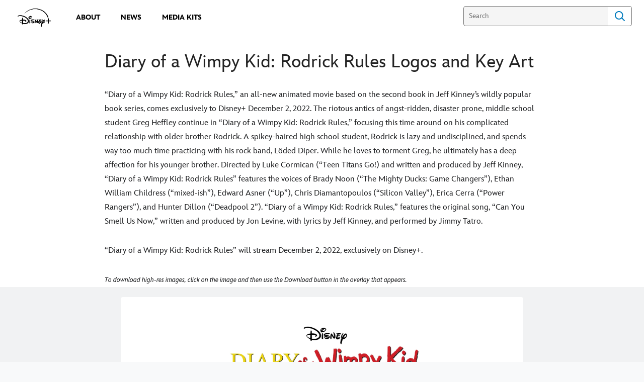

--- FILE ---
content_type: application/x-javascript;charset=utf-8
request_url: https://sw88.go.com/id?d_visid_ver=5.5.0&d_fieldgroup=A&mcorgid=CC0A3704532E6FD70A490D44%40AdobeOrg&mid=13510758439628449981363367353058186982&d_coppa=true&ts=1769281701572
body_size: -46
content:
{"mid":"13510758439628449981363367353058186982"}

--- FILE ---
content_type: image/svg+xml
request_url: https://static-mh.content.disney.io/matterhorn/assets/goc/inc-search-input-icon-blue-331475a2cf98.svg
body_size: -6
content:
<svg xmlns="http://www.w3.org/2000/svg" width="24" height="24" viewBox="0 0 24 24">
    <path fill="none" fill-rule="evenodd" stroke="#007BBD" stroke-linecap="round" stroke-linejoin="round" stroke-width="2" d="M17.54 10.479c0-2.672-1.385-5.141-3.635-6.477a7.095 7.095 0 0 0-7.27 0C4.385 5.338 3 7.807 3 10.479c0 4.13 3.255 7.478 7.27 7.478s7.27-3.348 7.27-7.478zm-1.504 5.415L21 21l-4.964-5.106z"/>
</svg>
